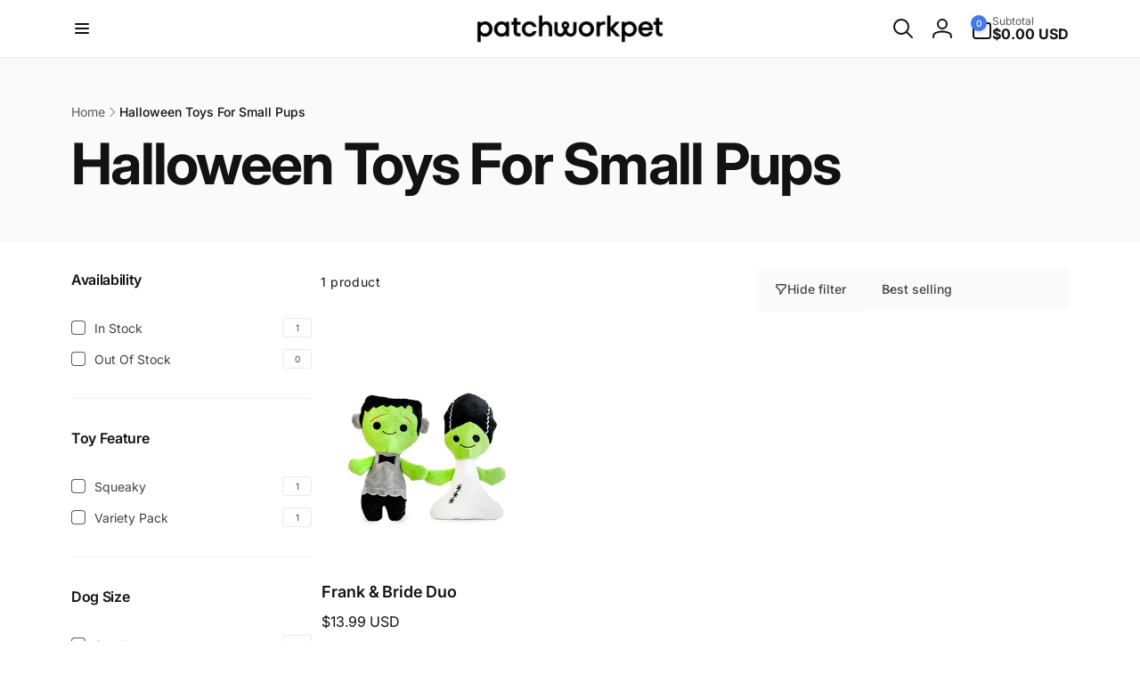

--- FILE ---
content_type: text/css
request_url: https://www.patchworkpet.com/cdn/shop/t/66/assets/component-newsletter.css?v=144301926171005223641764639308
body_size: -516
content:
.newsletter__form-field-wrapper{border-radius:var(--inputs-radius);padding:1rem;background-color:rgb(var(--color-background-input));box-shadow:0 1px 2px rgb(var(--color-foreground),.06),0 1px 3px rgb(var(--color-foreground),.1);gap:1rem}.newsletter__input{background-color:transparent;box-shadow:none;height:var(--newsletter-input-height)}input.newsletter__input::placeholder{color:rgb(var(--color-foreground));opacity:1}@media (max-width: 749px){.newsletter__button{min-width:var(--newsletter-input-height);padding:0}}@media (min-width: 750px){.newsletter__button--square{min-width:var(--newsletter-input-height);padding:0}}
/*# sourceMappingURL=/cdn/shop/t/66/assets/component-newsletter.css.map?v=144301926171005223641764639308 */


--- FILE ---
content_type: text/css
request_url: https://www.patchworkpet.com/cdn/shop/t/66/assets/component-card.css?v=130058503653498769181764639308
body_size: -31
content:
.card-wrapper{color:inherit;text-decoration:none}.card{text-align:var(--text-alignment);text-decoration:none}.card--shadow{box-shadow:0 4px 6px rgb(var(--color-foreground),.05)}.card-information{text-align:var(--text-alignment)}.card__content{display:grid;grid-template-rows:max-content minmax(0,1fr) max-content auto;flex-grow:1}.card__content--product{margin-top:2rem}.card__media .media img{height:100%;object-fit:cover;object-position:center center;width:100%}.card__vendor,.card__heading{margin-top:.5rem;margin-bottom:.5rem}.card .icon-wrap{margin-inline-start:.8rem;white-space:nowrap;transition:transform .1s ease;overflow:hidden}.card-wrapper--product{border:1px solid rgb(var(--color-foreground),var(--product-card-border-opacity));border-radius:var(--product-card-border-radius)}.card--product{padding:var(--product-card-padding);box-sizing:border-box}.card--product .media{border-radius:var(--product-card-border-radius-image)}.card__heading--product-small{font-size:calc(var(--font-heading-scale) * 1.4rem);letter-spacing:-.056px}.card__heading--product{font-weight:var(--card-heading-product-weight)}.card__heading--product-large{font-size:calc(var(--font-heading-scale) * 1.8rem);letter-spacing:-.072px}.card__quick-buttons{column-gap:1rem;min-height:3.6rem}.card-information .price__sale>.flex{justify-content:var(--product-card-text-alignment)}@media (min-width: 990px){.card__heading--product-small{font-size:calc(var(--font-heading-scale) * 1.8rem);letter-spacing:-.072px}}.compare-add-button{color:rgb(var(--color-foreground),.7)}.card__heading__collection-title-inside{position:absolute;bottom:1.5rem;inset-inline:0;padding:0 1.5rem;letter-spacing:-.78px}.card__heading--collection{margin:0}.card--collection .media.loaded{background-color:transparent}.card__heading--collection-background a:before{position:absolute;inset-inline:0;inset-block:0;background:linear-gradient(180deg,rgba(var(--color-background),.1) 41.16%,rgba(var(--color-background),.6));border-radius:.8rem}.card__heading__collection-title-box{padding:.7rem 1rem}.card-radius-collection{border-radius:var(--collection-card-border-radius)}@media (max-width: 749px){.card__heading--collection--small-on-mobile{font-size:calc(1.4rem * var(--font-heading-scale));letter-spacing:0px}}@media (min-width: 750px) and (max-width: 989px){.card__heading--collection--small-on-tablet{font-size:calc(1.5rem * var(--font-heading-scale));letter-spacing:0px}}@media (min-width: 990px){.card__heading--collection--small-on-desktop{font-size:calc(1.5rem * var(--font-heading-scale));letter-spacing:0px}}
/*# sourceMappingURL=/cdn/shop/t/66/assets/component-card.css.map?v=130058503653498769181764639308 */


--- FILE ---
content_type: text/css
request_url: https://www.patchworkpet.com/cdn/shop/t/66/assets/component-mega-menu.css?v=4682600758474320901764639308
body_size: 351
content:
.mega-menu__content{background-color:rgb(var(--color-background));border-inline-start:0;border-inline-end:0;border-radius:0;inset-inline:0;overflow-y:auto;padding-bottom:2.4rem;padding-top:2.4rem;transition:opacity .5s cubic-bezier(.38,.65,.33,1),transform .5s cubic-bezier(.38,.65,.33,1)}@media screen and (min-width: 990px){.mega-menu__content.outside-viewport{max-height:calc(100vh - var(--header-bottom-position-desktop, 20rem) - 4rem)}}.header-wrapper--border-bottom .mega-menu__content{border-top:0}.js .mega-menu[open].closing>summary+*,.js .header__submenu__last[open].closing>summary+*{opacity:0;transform:translateY(-1.5rem)}.mega-menu__content__inner{--column-gap: 3rem;--row-gap: 3rem;gap:var(--row-gap) var(--column-gap)}.mega-menu__column--span1{--total-columns: 1}.mega-menu__column--span2{--total-columns: 2}.mega-menu__column--span3{--total-columns: 3}.mega-menu__column--span4{--total-columns: 4}.mega-menu__column--span5{--total-columns: 5}.mega-menu__column--span6{--total-columns: 6}.mega-menu__column{display:grid;grid-template-columns:repeat(var(--total-columns),1fr);width:calc((25% * var(--total-columns)) - (var(--column-gap) / 2));height:fit-content;gap:var(--row-gap)}.mega-menu__column--allow-full{grid-template-columns:1fr}.mega-menu__overlay{background:rgb(var(--color-background),var(--overlay-opacity));z-index:0}.mega-menu__list{display:grid;gap:var(--row-gap) var(--column-gap);grid-template-columns:repeat(var(--total-columns),minmax(0,1fr));list-style:none;padding:0;grid-template-rows:min-content}.mega-menu__list--center{flex:1}.mega-menu__list .list-menu__item--level2{padding:0}.mega-menu__link{display:inline-block;padding-bottom:.6rem;padding-top:.6rem;text-decoration:none;word-wrap:break-word}.mega-menu__link:hover .mega-menu__small-image{border-color:rgb(var(--color-foreground))}.mega-menu__link--title{padding-top:0;color:rgb(var(--color-foreground));margin-bottom:1.5rem}.mega-menu__link--level-2{font-size:1.4rem}.mega-menu__link--level-2:not(:only-child){margin-bottom:.8rem}.mega-menu .mega-menu__list--condensed{display:block}.mega-menu__list--condensed .mega-menu__link{font-weight:var(--font-heading-weight-medium)}.mega-menu__column__item .card__inner .card__content--overlay-text{position:absolute;inset-block:0;inset-inline:0}div.mega-menu__promotion-info{padding:1rem;grid-row-start:var(--text-position)}.mega-menu__promotion-info>*+*{margin-top:1rem}.mega-menu__promotion-info>*+.mega-menu__promotion-info__button{margin-top:1.5rem}.mega-menu__promotion-info__action{z-index:1}.mega-menu__heading-promo{margin-top:0}.mega-menu__link--has-small-image{display:flex}.mega-menu__small-image{min-width:5rem;width:5rem;border:1px solid rgb(var(--color-foreground),.1);padding:.3rem;margin-inline-end:1rem;transition:border-color .5s ease}.mega-menu__small-image--circle{border-radius:50%}.menu-drawer__menu-labels{padding:16px 24px;border:1px solid rgb(var(--color-foreground),.05);border-radius:.8rem}.menu-drawer__menu-labels__list{gap:4rem}.menu-drawer__menu-labels__item-gap{gap:.8rem}.mega-menu__splitting-span{grid-column:span var(--total-columns)}.mega-menu__list--splitting{--row-gap: 0px;grid-auto-flow:column;grid-template-rows:repeat(var(--total-rows),min-content)}
/*# sourceMappingURL=/cdn/shop/t/66/assets/component-mega-menu.css.map?v=4682600758474320901764639308 */


--- FILE ---
content_type: text/css
request_url: https://www.patchworkpet.com/cdn/shop/t/66/assets/base.css?v=165767338453271874181764639308
body_size: 4089
content:
@keyframes animateMenuOpen{0%{opacity:0;transform:translateY(-1.5rem)}to{opacity:1;transform:translateY(0)}}strong{font-weight:var(--font-body-weight-bold)}@media (prefers-reduced-motion){.motion-reduce{transition:none!important;animation:none!important}}.underlined-link:hover{color:rgb(var(--color-link))}blockquote{font-style:italic;color:rgba(var(--color-foreground),.75);border-inline-start:.2rem solid rgba(var(--color-foreground),.2);padding-inline-start:1rem}@media screen and (min-width: 750px){blockquote{padding-inline-start:1.5rem}}table:not([class]){border-collapse:collapse;font-size:1.4rem;border:.1rem solid rgb(var(--color-foreground),.2)}table:not([class]) td,table:not([class]) th{padding:1em;border:.1rem solid rgba(var(--color-foreground),.2)}.placeholder-svg{fill:currentColor}.animate-arrow .icon-arrow path{transform:translate(-.25rem);transition:transform .1s ease}.animate-arrow:hover .icon-arrow path{transform:translate(-.05rem)}@supports not (inset: 10px){.grid{margin-inline-start:calc(-1 * var(--grid-mobile-horizontal-spacing))}.grid__item{padding-inline-start:var(--grid-mobile-horizontal-spacing);padding-bottom:var(--grid-mobile-vertical-spacing)}@media screen and (min-width: 750px){.grid{margin-inline-start:calc(-1 * var(--grid-desktop-horizontal-spacing))}.grid__item{padding-inline-start:var(--grid-desktop-horizontal-spacing);padding-bottom:var(--grid-desktop-vertical-spacing)}}.grid--gapless .grid__item{padding-inline-start:0;padding-bottom:0}@media screen and (min-width: 749px){.grid--peek .grid__item{padding-inline-start:var(--grid-mobile-horizontal-spacing)}}.product-grid .grid__item{padding-bottom:var(--grid-mobile-vertical-spacing)}@media screen and (min-width: 750px){.product-grid .grid__item{padding-bottom:var(--grid-desktop-vertical-spacing)}}}*:focus{outline:0;box-shadow:none}*:focus-visible,.block-editing{outline:.2rem solid rgba(var(--color-foreground),.5);outline-offset:var(--outline-focus-offset, .3rem)}.skip-to-content-link:focus{z-index:9999;position:inherit;overflow:auto;width:auto;height:auto;clip:auto}.skip-to-content-link--all{margin:1rem 0 0 1rem}.focused,.no-js *:focus{outline:.2rem solid rgba(var(--color-foreground),.5);outline-offset:.3rem;box-shadow:0 0 0 .3rem rgb(var(--color-background)),0 0 .5rem .4rem rgba(var(--color-foreground),.3)}.no-js *:focus:not(:focus-visible){outline:0;box-shadow:none}.focus-inset:focus-visible{outline:.2rem solid rgba(var(--color-foreground),.5);outline-offset:-.2rem;box-shadow:0 0 .2rem rgba(var(--color-foreground),.3)}.focused.focus-inset,.no-js .focus-inset:focus{outline:.2rem solid rgba(var(--color-foreground),.5);outline-offset:-.2rem;box-shadow:0 0 .2rem rgba(var(--color-foreground),.3)}.no-js .focus-inset:focus:not(:focus-visible){outline:0;box-shadow:none}.focus-none{box-shadow:none!important;outline:0!important}.full-width-link{position:absolute;inset-block:0;inset-inline:0;z-index:2}::selection{background-color:rgba(var(--color-foreground),.05)}.highlight{color:rgb(var(--color-highlight))}a.light:hover{opacity:1}.disclosure-has-popup[open]>summary:before{position:fixed;inset-block:0;inset-inline:0;z-index:2;display:block;cursor:default;content:" ";background:transparent}.disclosure-has-popup>summary:before{display:none}.disclosure-has-popup[open]>summary+*{z-index:100;position:relative}@media screen and (min-width: 750px){.disclosure-has-popup[open]>summary+*{z-index:4}.facets .disclosure-has-popup[open]>summary+*{z-index:2}}summary .icon-caret{transition:transform .5s cubic-bezier(.03,.93,.97,1)}.shopify-payment-button__button--branded{z-index:auto}.button.loading .icon,.button.loading span{opacity:0}.button:not(.ignore-effect):not(:disabled):before{content:"";position:absolute;top:100%;bottom:0;inset-inline:0;background-color:rgb(var(--color-button-text));transition:top .5s cubic-bezier(.03,.93,.97,1);border-radius:calc(var(--buttons-radius) - 1px)}.button:not(.ignore-effect):not(:disabled):hover{color:rgb(var(--color-button))}.button--secondary:not(.ignore-effect):not(:disabled):hover,.button--tertiary:not(.ignore-effect):not(:disabled):hover{color:rgb(var(--color-button-outline))}.button:not(.ignore-effect):not(:disabled):hover>*{z-index:0}.button:not(.ignore-effect):not(:disabled):hover:before{top:0}@media screen and (forced-colors: active){.button.loading{color:rgb(var(--color-foreground))}}.button .loading-overlay__spinner svg{height:100%;width:100%}.button.loading>.loading-overlay__spinner{top:50%;inset-inline-start:50%;transform:translate(calc(var(--transform-direction) * 50%),-50%);position:absolute;height:100%;width:min(5rem,50%)}.button.loading>.loading-overlay__spinner .spinner{width:fit-content}.button:focus-visible,.button.focused,.shopify-payment-button__button--unbranded:focus-visible,.shopify-payment-button [role=button]:focus-visible,.shopify-payment-button__button--unbranded:focus,.shopify-payment-button [role=button]:focus{outline:0;box-shadow:0 0 0 .3rem rgb(var(--color-background)),0 0 0 .5rem rgba(var(--color-foreground),.5),0 0 .5rem .4rem rgba(var(--color-foreground),.3)}.button::selection,.shopify-challenge__button::selection,.customer button::selection{background-color:rgba(var(--color-button-text),.3)}.button:disabled,.button[aria-disabled=true],.button.disabled,.customer button:disabled,.customer button[aria-disabled=true],.customer button.disabled{cursor:not-allowed;opacity:.5}.button.loading:disabled,.button.loading[aria-disabled=true],.button.loading.disabled{opacity:1}.shopify-challenge__button:hover{color:rgb(var(--color-button));background-color:rgb(var(--color-button-text))}.title__buttons{z-index:1}.field,.field__input,.select__select,.customer .field input,.customer select,.spr-form-input{transition:box-shadow .1s ease}.form-status{margin:0;font-size:1.6rem;padding:.5rem 1rem}.form-status-list{padding:0;margin:1rem 0 0}.form-status-list li{list-style-position:inside}.form-status-list .link:first-letter{text-transform:capitalize}.field__input::-webkit-search-cancel-button,.customer .field input::-webkit-search-cancel-button{display:none}.field__input::placeholder,.customer .field input::placeholder{opacity:0}.field__input:-webkit-autofill~.field__button,.field__input:-webkit-autofill~.field__label,.customer .field input:-webkit-autofill~label{color:#000}.text-area{min-height:10rem;resize:none}input[type=checkbox]{display:inline-block;width:auto;margin-inline-end:.5rem}.quantity__input::-webkit-outer-spin-button,.quantity__input::-webkit-inner-spin-button{-webkit-appearance:none;margin:0}.quantity__input[type=number]{-moz-appearance:textfield}.quantity__button{transition:background-color .3s ease}.quantity__button:hover:not(:active){background-color:rgb(var(--color-foreground),.1)}.quantity__button:active{background-color:rgb(var(--color-foreground),.5)}.quantity__button:focus-visible,.quantity__input:focus-visible{z-index:2}.quantity__button:focus,.quantity__input:focus{z-index:2}.quantity__input:-webkit-autofill,.quantity__input:-webkit-autofill:hover,.quantity__input:-webkit-autofill:active{box-shadow:0 0 0 10rem rgb(var(--color-background)) inset!important;-webkit-box-shadow:0 0 0 10rem rgb(var(--color-background)) inset!important}.no-js details[open]>.header__icon--search{top:1rem;inset-inline-end:.5rem}.header__search>details .modal__close-button.link{z-index:1}.shopify-section-header-sticky .hide-in-sticky{display:none}.section-header{z-index:4}sticky-header{min-height:var(--sticky-header-height-mobile, auto)}sticky-header header{background:rgb(var(--color-background))}.section-header.animate header{transition:transform .5s cubic-bezier(.03,.93,.97,1),top .5s cubic-bezier(.03,.93,.97,1)}.shopify-section-header-sticky header{position:fixed;top:0}.shopify-section-header-hidden .header{transform:translateY(-100%)}.header-top{z-index:5}.header__toggle-nav-button{height:4.4rem;transition:width .5s ease,opacity .5s ease,visibility .5s ease,margin .5s ease}.header__toggle-nav-button .icon-close-state{display:none}.header *[tabindex="-1"]:focus{outline:none}.header__heading-link:hover .h2{color:rgb(var(--color-foreground))}@media (min-width: 990px){sticky-header{min-height:var(--sticky-header-height-desktop, auto)}.shopify-section-header-sticky .header--top-left{top:-1.1rem}.header--top-left .header__inline-menu{transition:opacity .5s ease,visibility .5s ease,margin-top .5s ease}.shopify-section-header-sticky.toggle-nav .header__toggle-nav-button{width:2.4rem;margin-inline-end:2.5rem}.shopify-section-header-sticky.toggle-nav .header__toggle-nav-button:before{content:"";position:absolute;width:4.4rem;height:4.4rem;inset-inline-start:-1rem;top:0}.shopify-section-header-sticky.toggle-nav .header__inline-menu{margin-top:calc(var(--nav-height) * (-1));opacity:0;visibility:hidden}.shopify-section-header-sticky.open-nav .header__toggle-nav-button .icon-open-state{display:none}.shopify-section-header-sticky.open-nav .header__toggle-nav-button .icon-close-state{display:block}.shopify-section-header-sticky.open-nav .header__inline-menu{margin-top:0;opacity:1;visibility:visible}}.header__icon:after{content:none}.header__icon:hover .icon,.modal__close-button:hover .icon{transform:scale(1.07)}.header__customer-support-region__list{--disclosure-direction: 1rem;padding:2rem;row-gap:2rem;min-width:100%}.header__customer-support-region__name{font-size:2.2rem}.header__customer-support-region__hotline{font-size:1.8rem}.header__customer-support-region__address{font-size:1.1rem}.header__customer-support-region__email{font-size:1.4rem;color:rgb(var(--color-highlight))}@media (max-width: 989px){.header__customer-support-region__list{border-top:1px solid rgb(var(--color-background))}}@media (min-width: 990px){.header__customer-support-region__list--in-dropdown{max-height:calc(100vh - 30rem);overflow-y:auto}}.header__icon--menu[aria-expanded=true]:before{content:"";top:100%;inset-inline-start:0;height:calc(var(--viewport-height, 100vh) - (var(--header-bottom-position, 100%)));width:100%;display:block;position:absolute;background:rgba(var(--color-overlay),.5)}.cart-drawer__details[open] summary{position:inherit}.cart-drawer__details[open] .cart-count-bubble{display:none}.js .mega-menu[open]>.header__submenu,.js .mega-menu.open>.header__submenu,.js .mega-menu[open]>.mega-menu__content,.js .header__submenu__last[open] .header__submenu{animation:animateMenuOpen .3s;transform:translateY(0);z-index:4}@media (prefers-reduced-motion){details[open]>.header__submenu,details.open>.header__submenu{opacity:1;transform:translateY(0)}}.header__submenu{transition:opacity .3s ease,transform .3s ease;width:max-content;max-width:min(45rem,35vw);background-color:rgb(var(--color-background));box-shadow:0 0 5px rgb(var(--color-foreground),.15);margin-inline-start:-.9rem;min-width:13rem}.global-settings-popup{border-radius:var(--popup-corner-radius);border-color:rgba(var(--color-foreground),var(--popup-border-opacity));border-style:solid;border-width:var(--popup-border-width);box-shadow:var(--popup-shadow-horizontal-offset) var(--popup-shadow-vertical-offset) var(--popup-shadow-blur-radius) rgba(var(--color-shadow),var(--popup-shadow-opacity))}.header__submenu.list-menu{padding:2.4rem 0}.header__submenu--last-level{padding:.5rem 0;margin:.5rem 0}.header__menu-item--has-last-sub{column-gap:.7rem}.header__menu-item--has-last-sub>.icon-caret{position:static}.header__submenu .header__menu-item{padding:1rem 2.4rem}.header__submenu .icon-caret{inset-inline-end:2.4rem}@media screen and (min-width: 990px){.header__submenu--has-go-to-link.list-menu,.mega-menu__content--has-go-to-link{padding-bottom:0}.header__goto-link{border-top:1px solid rgb(var(--color-foreground),.05);padding:1rem 2.4rem;grid-column:1 / end}.header__goto-link a{font-size:1.3rem;display:inline-flex;column-gap:.5rem}.header__submenu__last[open]>summary .icon-caret{transform:rotate(calc(var(--transform-direction) * 90deg))}}@media screen and (min-width: 990px) and (hover: hover){.js .header__submenu--has-go-to-link.list-menu,.js .mega-menu__content--has-go-to-link{padding-bottom:2.4rem}.js header-menu:not([data-ignore-hover]) .header__goto-link{display:none}}details[open]>summary>.icon-caret{transform:rotate(180deg)}.global-media-settings--small{--border-radius: 15px}.global-media-settings--full-width,.global-media-settings--full-width img{--border-radius: 0;border-radius:0;border-inline-start:none;border-inline-end:none}.badge{background-color:rgb(var(--color-badge-background));color:rgb(var(--color-badge-foreground))}.badge--sale{--color-badge-foreground: var(--color-sale-badge-foreground);--color-badge-background: var(--color-sale-badge-background)}.badge--sold-out{--color-badge-foreground: var(--color-sold-out-badge-foreground);--color-badge-background: var(--color-sold-out-badge-background);position:absolute;top:50%;inset-inline-start:50%;transform:translate(calc(var(--transform-direction) * 50%),-50%) rotate(calc(var(--transform-direction) * 10deg));word-break:normal}.badge--custom-1{--color-badge-foreground: var(--color-custom-badge-1-foreground);--color-badge-background: var(--color-custom-badge-1-background)}.badge--custom-2{--color-badge-foreground: var(--color-custom-badge-2-foreground);--color-badge-background: var(--color-custom-badge-2-background)}.badge--custom-3{--color-badge-foreground: var(--color-custom-badge-3-foreground);--color-badge-background: var(--color-custom-badge-3-background)}.badge--custom-4{--color-badge-foreground: var(--color-custom-badge-4-foreground);--color-badge-background: var(--color-custom-badge-4-background)}.badge--custom-5{--color-badge-foreground: rgb(var(--color-custom-badge-5-foreground));--color-badge-background: rgb(var(--color-custom-badge-5-background))}.js appear-animate-list .card-wrapper--product{transition:border,transform .5s ease}@media (min-width: 750px){use-animate img{transition:opacity .5s ease .1s,transform 1.8s cubic-bezier(.03,.93,.97,1) .5s}use-animate.loaded img{opacity:1;transform:scale(1)}}.slider-button{cursor:pointer;z-index:2;box-shadow:0 1px 2px rgb(var(--color-foreground),.07);border-radius:.6rem}.slider-button--transparent{border:none;box-shadow:none;border-radius:0}.slider-button span{transition:transform .5s ease}.slider-button--next:not([disabled]):hover span:first-child,.slider-button--prev:not([disabled]):hover span:last-child{transform:rotate(calc(var(--transform-direction) * 60deg))}.slider-button--next:not([disabled]):hover span:last-child,.slider-button--prev:not([disabled]):hover span:first-child{transform:rotate(calc(var(--transform-direction) * (-60deg)))}.slider-button--announcement-bar{transition:transform .5s cubic-bezier(.19,1,.22,1)}.slider-button--announcement-bar:hover{transform:scale(1.3)}@media (prefers-reduced-motion){.slider{scroll-behavior:auto}}.slider-button--next .icon{transition:transform .1s ease}.slider-counter{background:rgb(var(--color-background));box-shadow:0 .1rem .2rem rgb(var(--color-foreground),.05)}.slider-counter__inner{gap:.8rem}.slider-counter__link--dots .dot,.slider-counter__link--numbers{transition:background-color .2s ease-in-out}@keyframes link-hover{0%{inset-inline-start:0}to{inset-inline-start:100%}}.link--text:hover{color:rgba(var(--color-foreground),.75)}.underlined-link:hover:after{content:"";position:absolute;bottom:-.1rem;width:10%;border-bottom:1px solid rgb(var(--color-background));animation:link-hover .3s linear forwards}.link-effect-no-underline{position:relative}.link-effect-no-underline:before{content:"";inset-inline-start:0;position:absolute;bottom:-.1rem;border-bottom:1px solid currentColor;width:0;transition:width .3s ease-in-out}.link-effect-no-underline:hover:before{width:100%}@media (forced-colors: active){.button,.shopify-challenge__button,.customer button{border:transparent solid 1px}.button:focus-visible,.button:focus,.button.focused,.shopify-payment-button__button--unbranded:focus-visible,.shopify-payment-button [role=button]:focus-visible,.shopify-payment-button__button--unbranded:focus,.shopify-payment-button [role=button]:focus{outline:solid transparent 1px}.field__input:focus,.select__select:focus,.customer .field input:focus,.customer select:focus,.localization-form__select:focus.localization-form__select:after,.spr-form-input:focus{outline:transparent solid 1px}.localization-form__select:focus{outline:transparent solid 1px}}.open-drawer-fixed{overflow:hidden}toast-message-manager{position:fixed;inset-inline:1.5rem;bottom:3rem;display:flex;flex-direction:column-reverse;row-gap:1rem;overflow:hidden;z-index:1001}@media (min-width: 750px){toast-message-manager{inset-inline-start:50vw;inset-inline-end:auto;transform:translate(calc(var(--transform-direction) * 50%))}}toast-message{transform:translate(calc((100% + 1rem) * var(--transform-direction)));transition:transform .3s ease;margin:.5rem;box-shadow:0 0 3px rgb(var(--color-overlay),.5);border-radius:5px}toast-message.open{transform:translate(0)}.alert{--color-link: var(--color-foreground);color:rgb(var(--color-foreground));background:rgb(var(--color-background-message));padding-block:1.6rem;padding-inline-end:5rem;padding-inline-start:3rem;position:relative;font-size:1.6rem;font-weight:var(--font-body-weight-medium);border-radius:5px}.alert--no-button{padding-inline-end:3rem}.alert--small{padding-block:1rem;padding-inline-end:1rem;padding-inline-start:1.5rem;font-size:1.4rem}.alert--success{--color-foreground: var(--color-text-message-success);--color-background-message: var(--color-background-message-success)}.alert--warning{--color-foreground: var(--color-text-message-warning);--color-background-message: var(--color-background-message-warning)}.alert--error{--color-foreground: var(--color-text-message-error);--color-background-message: var(--color-background-message-error)}.alert:before{content:"";position:absolute;inset-inline-start:0;top:0;bottom:0;width:.5rem;border-start-start-radius:5px;border-end-start-radius:5px;background:rgb(var(--color-foreground))}.toast__button{width:3rem;height:3rem;background-color:transparent;border:0;padding:.5rem;display:inline-flex;justify-content:center;align-items:center;position:absolute;top:calc(50% - 1.5rem);inset-inline-end:1.5rem;border-radius:50%;transition:background-color .3s ease;cursor:pointer}.toast__button:hover{background-color:rgb(var(--color-foreground),.1)}.floating-element{z-index:2;transition:bottom .3s cubic-bezier(.03,.93,.97,1),opacity .3s ease,visibility .3s ease}.floating-element:not(.always-visible){visibility:hidden}.floating-button{z-index:1;box-shadow:0 0 3px rgb(var(--color-overlay),.1)}.floating-button:after{content:"";position:absolute;width:4.4rem;height:4.4rem}back-to-top.floating-element.open,back-to-top.open~.compare-button-floating{opacity:1;visibility:visible}back-to-top:not(.open) button,back-to-top:not(.open)~.compare-button-floating button{pointer-events:none}back-to-top .icon{transform:rotate(180deg)}@media (max-width: 749px){.floating-element--back-to-top-has-compare{bottom:calc(var(--floating-element-position) + 5rem)}}.quick-button--view{z-index:2}.compare-add-button{cursor:pointer}.compare-added-check{top:-.5rem;width:1.5rem;height:1.5rem;background:rgb(var(--color-foreground),.7);color:rgb(var(--color-background));border-radius:50%;z-index:1}.compare-added-check:not(.compare-added-check--left){inset-inline-end:-.5rem}.compare-added-check--left{inset-inline-start:-.5rem}.compare-added-check .icon{width:1rem;height:.8rem}.compare-add-button--in-grid:before{inset-inline-start:-1.3rem;top:-1.3rem}.quick-view__submit .icon-eye{transition:opacity .3s ease}.quick-view__submit:not(.loading):hover .icon-eye{opacity:1}.compare-add-button:hover{color:rgb(var(--color-foreground))}.quick-view__submit:hover{background:rgb(var(--color-background))}.quick-view__submit{transition:background .3s ease}@media (hover: hover){.quick-button--view{transition:opacity .3s ease,visibility .3s ease;opacity:0}.card-wrapper:hover .quick-button--view{opacity:1;visibility:visible;pointer-events:auto}}.card__heading a:focus:after,.full-link:focus:after{box-shadow:0 0 0 .3rem rgb(var(--color-background)),0 0 .5rem .4rem rgba(var(--color-foreground),.3);outline:.2rem solid rgba(var(--color-foreground),.5)}.card__heading a:focus-visible:after,.full-link:focus-visible:after{box-shadow:0 0 0 .3rem rgb(var(--color-background)),0 0 .5rem .4rem rgba(var(--color-foreground),.3);outline:.2rem solid rgba(var(--color-foreground),.5)}.card__heading a:focus:not(:focus-visible):after,.full-link:focus:not(:focus-visible):after{box-shadow:none;outline:0}.card__heading a:focus,.full-link:focus{box-shadow:none;outline:0}@media screen and (min-width: 990px){.card .media.media--hover-effect>img:only-child,.card-wrapper .media.media--hover-effect>img:only-child{transition:transform .5s ease}.card:hover .media.media--hover-effect>img:first-child:only-child,.card-wrapper:hover .media.media--hover-effect>img:first-child:only-child{transform:scale(1.03)}.card-wrapper:hover .card:not(.ignore-second-image) .media.media--hover-effect>img:first-child:not(:only-child){opacity:0}.card-wrapper:hover .card:not(.ignore-second-image) .media.media--hover-effect>img+img{opacity:1;transition:transform .5s ease;transform:scale(1.03)}}@media (hover: hover) and (min-width: 990px){.card-wrapper--product{transition:transform .5s ease}.card-wrapper--product:hover{--product-card-border-opacity: 0;z-index:3;transform:translateY(-1.3rem)}.card-wrapper--product:after{content:"";position:absolute;top:var(--product-card-shadow-position);inset-inline:var(--product-card-shadow-position);bottom:var(--product-card-shadow-position);border-radius:1.2rem;background:rgb(var(--color-background));z-index:-1;opacity:0;visibility:hidden;transition:opacity .5s ease,visibility .5s ease,box-shadow .5s ease,top .5s ease,height .5s ease}.card-wrapper--product:hover:after{top:-1.5rem;opacity:1;visibility:visible;height:calc(100% + var(--product-card-shadow-distance) - var(--product-card-shadow-position));box-shadow:0 7px 25px 3px rgb(0,0,0,var(--product-card-shadow-opacity))}.grid.contains-card--product.slider--desktop{padding-top:5rem;padding-bottom:calc(9rem - var(--product-card-shadow-position));margin-top:-5rem;margin-bottom:calc(-9rem + var(--product-card-shadow-position))}.slider-component-desktop:not(.slider-component-full-width) .grid.contains-card--product.slider--desktop{--padding: -5rem;margin-inline-start:var(--padding);padding-inline-start:calc((-1) * var(--padding));scroll-padding-inline-start:calc((-1) * var(--padding));margin-inline-end:var(--padding);padding-inline-end:calc((-1) * var(--padding))}.section__box .slider-component-desktop:not(.slider-component-full-width) .grid.contains-card--product.slider--desktop{--padding: -3.8rem}}.contains-card--collection{--outline-focus-offset: .3rem}.modal__close-button.link{padding:0rem;height:4rem;width:4rem;background-color:rgb(var(--color-background));border-radius:50%;box-shadow:.1rem .1rem .6rem rgb(var(--color-overlay),.2)}.modal__close-button .icon{width:1.7rem;height:1.7rem}.modal__content{position:absolute;top:0;inset-inline:0;bottom:0;background:rgb(var(--color-background));z-index:4}.media-modal{cursor:zoom-out}.media-modal .deferred-media{cursor:initial}.card__quick-buttons{z-index:2}@keyframes shimmer{to{transform:translate(calc(var(--transform-direction) * (-100%)))}}.skeleton-box{overflow:hidden;position:relative;background-color:rgba(var(--color-foreground),.05)}.skeleton-box:after{position:absolute;inset-block:0;inset-inline:0;transform:translate(calc(var(--transform-direction) * 100%));background-image:linear-gradient(90deg,rgb(var(--color-background),0) 0,rgb(var(--color-background),.2) 20%,rgb(var(--color-background),.5) 60%,rgb(var(--color-background),0));animation:shimmer 1s infinite;content:"";z-index:0}.summary-accordion__icon-line{background:rgb(var(--color-foreground));transition:transform .5s ease,background .5s ease}.summary-accordion__icon-line:first-child{transform-origin:center center}.summary-accordion__plus-minus-wrapper{transition:background .5s ease;background-color:rgb(var(--color-background));box-shadow:0 .1rem .2rem rgba(var(--color-foreground),.05)}.summary-accordion--has-hover:hover .summary-accordion__plus-minus-wrapper{background:rgb(var(--color-foreground))}.summary-accordion--has-hover:hover .summary-accordion__icon-line{background:rgb(var(--color-background))}.background-overlay:before{content:"";position:absolute;top:0;inset-inline:0;bottom:0;background:linear-gradient(0deg,rgb(var(--color-overlay),var(--overlay-opacity, .5)) 0% 100%)}.tap-area-icon:before{content:"";position:absolute;width:4.4rem;height:4.4rem}.tap-area-icon:focus-visible{outline:none}.tap-area-icon:focus-visible:before{outline:.2rem solid rgba(var(--color-foreground),.5)}.shipping-calculator__date{margin-inline-start:.5rem}
/*# sourceMappingURL=/cdn/shop/t/66/assets/base.css.map?v=165767338453271874181764639308 */
